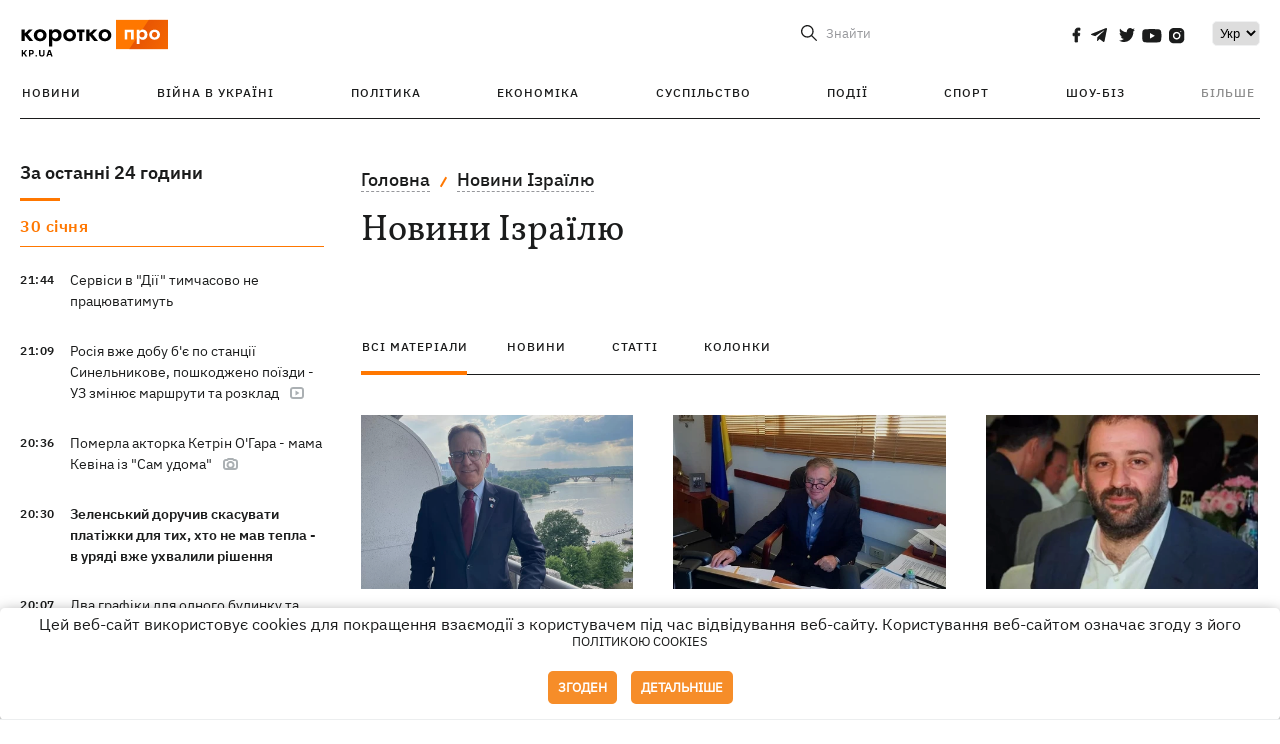

--- FILE ---
content_type: text/html; charset=UTF-8
request_url: https://kp.ua/ua/tag/3878/$%7Bel.url%7D
body_size: 16214
content:
<!DOCTYPE html>
<html lang="uk">
            <head>
    <meta charset="UTF-8">
    <meta http-equiv="X-UA-Compatible" content="IE=edge">
    <meta name="viewport" content="width=device-width, initial-scale=1">
    <meta name="iua-site-verification" content="a1ffdeb377e59db8d563549272b66c43" />

    
        <title>Новини Ізраїлю. Всі публікації по темі Новини Ізраїлю на KP.UA</title>    <meta name="description" content="Актуальні публікації по темі Новини Ізраїлю. Стрічка всіх публікацій по тегу Новини Ізраїлю на kp.ua" class="js-meta" />        
    
                                        
                <link rel="canonical" href="https://kp.ua/ua/tag/3878/"><link rel="alternate" href="https://kp.ua/ua/tag/3878/" hreflang="uk-UA" />        
                <link rel="alternate" href="https://kp.ua/tag/3878/" hreflang="ru-UA">
        
                            <link rel="next" href="https://kp.ua/ua/tag/3878/p2">
            
        
                
            
    <meta property='og:type' content='website'/>

<meta property='og:title' content="Новини Ізраїлю. Всі публікації по темі Новини Ізраїлю на KP.UA"/>
<meta name='twitter:title' content="Новини Ізраїлю. Всі публікації по темі Новини Ізраїлю на KP.UA">
    <meta property='og:description' content="Актуальні публікації по темі Новини Ізраїлю. Стрічка всіх публікацій по тегу Новини Ізраїлю на kp.ua"/>
    <meta name='twitter:description' content="Актуальні публікації по темі Новини Ізраїлю. Стрічка всіх публікацій по тегу Новини Ізраїлю на kp.ua">
<meta property="og:url" content="https://kp.ua/ua/tag" />
<meta property='og:site_name' content='KP.UA'/>
<meta name='twitter:card' content='summary_large_image'>
<meta name='twitter:site' content='@kp_ukraine'>
<meta name='twitter:creator' content='@kp_ukraine'>            
    <link rel="apple-touch-icon" sizes="180x180" href="/user/favicon/apple-touch-icon.png">
    <link rel="icon" type="image/png" sizes="192x192"  href="/user/favicon/android-chrome-192x192.png">
    <link rel="icon" type="image/png" sizes="512x512" href="/user/favicon/android-chrome-512x512.png">
    <link rel="icon" type="image/png" sizes="32x32" href="/user/favicon/favicon-32x32.png">
    <link rel="icon" type="image/png" sizes="16x16" href="/user/favicon/favicon-16x16.png">
    <link rel="icon" type="image/png" sizes="150x150" href="/user/favicon/mstile-150x150.png">
    <link rel="manifest" href="/user/favicon/site.webmanifest">


    <link rel="preload" href='/user/css/reset.css' as="style"/>
    <link rel="preload" href='/user/css/bn_membrana.css' as="style"/>
    <link rel="preload" href='/user/css/main-new-v7.css' as="style"/>
    <link rel="preload" href='/user/css/fix-v35.css' as="style"/>

    <link rel="stylesheet" href="/user/css/reset.css">
    <link rel="stylesheet" href='/user/css/bn_membrana.css'>
    <link rel="stylesheet" href="/user/css/main-new-v7.css">
    <link rel="stylesheet" href="/user/css/fix-v35.css">
        <script>
        function loadScripts() {
            var script1 = document.createElement('script');
            script1.src = "https://securepubads.g.doubleclick.net/tag/js/gpt.js";
            script1.async = true;
            document.head.appendChild(script1);

            var script2 = document.createElement('script');
            script2.src = "https://cdn.membrana.media/kpu/ym.js";
            script2.async = true;
            document.head.appendChild(script2);
        }
       setTimeout(loadScripts, 4500);
    </script>

    <script>
        window.yieldMasterCmd = window.yieldMasterCmd || [];
        window.yieldMasterCmd.push(function() {
            window.yieldMaster.init({
                pageVersionAutodetect: true
            });
        });
    </script>

    <script src="/user/js/kp_async_actions.js"></script>

    
    <script>
        var loadsrcscache = [];
        load_srcs = function(sources, callback) {
            loadsrcscache.push([sources, callback]);
        }
    </script>
   
   
</head>    
    <body>
        <div data-action="banners" data-place="41" data-page="30" class="sunsite_actions"></div>
        <div data-action="banners" data-place="46" data-page="30" class="sunsite_actions"></div>
        <div id="fb-root"></div>
        
        <!-- (C)2000-2014 Gemius SA - gemiusAudience / kp.ua / All -->
        <script type="text/javascript">
        <!--    //--><![CDATA[//><!--
            setTimeout(function() {
            var pp_gemius_identifier = '.WqVVKd0paG9gXEdrhpca2ZWj55NuYLCTbrLa7y1PXv.O7';
            // lines below shouldn't be edited
            function gemius_pending(i) { window[i] = window[i] || function () { var x = window[i + '_pdata'] = window[i + '_pdata'] || []; x[x.length] = arguments; }; };
            gemius_pending('gemius_hit'); gemius_pending('gemius_event'); gemius_pending('pp_gemius_hit'); gemius_pending('pp_gemius_event');
            (function (d, t) {
                try {
                    var gt = d.createElement(t), s = d.getElementsByTagName(t)[0], l = 'http' + ((location.protocol == 'https:') ? 's' : ''); gt.setAttribute('async', 'async');
                    gt.setAttribute('defer', 'defer'); gt.src = l + '://gaua.hit.gemius.pl/xgemius.js'; s.parentNode.insertBefore(gt, s);
                } catch (e) { }
            })(document, 'script');
            }, 3500);
            //--><!]]>
        </script>

        <div class="sbody 2">
                        
            <!-- Google tag (gtag.js) -->
                        <script>
                // Функция для загрузки скрипта Google Tag Manager
                function loadGoogleTag() {
                    var gtagScript = document.createElement('script');
                    gtagScript.src = "https://www.googletagmanager.com/gtag/js?id=G-59YTSG422H";
                    gtagScript.async = true;
                    document.head.appendChild(gtagScript);
                    window.dataLayer = window.dataLayer || [];
                    function gtag() { dataLayer.push(arguments); }
                    gtag('js', new Date());
                    gtag('set', 'linker', {
                        'domains': ['https://kp.ua']
                    });
                    gtag('config', 'G-59YTSG422H');
                }
                setTimeout(loadGoogleTag, 3500); 
            </script>

           
             <!-- Google tag end (gtag.js) -->
                        <script>
                // Функция для загрузки Google Analytics
                function loadGoogleAnalytics() {
                    (function (i, s, o, g, r, a, m) {
                        i['GoogleAnalyticsObject'] = r; i[r] = i[r] || function () {
                            (i[r].q = i[r].q || []).push(arguments)
                        }, i[r].l = 1 * new Date(); a = s.createElement(o),
                        m = s.getElementsByTagName(o)[0]; a.async = 1; a.src = g; m.parentNode.insertBefore(a, m)
                    })(window, document, 'script', 'https://www.google-analytics.com/analytics.js', 'ga');

                    ga('create', 'UA-2065037-1', 'auto');
                    ga('send', 'pageview');
                }

                setTimeout(loadGoogleAnalytics, 3500); 
            </script>
           

            <div id="comments_base_container"></div>
                                                                    <div data-action="banners" data-place="38" data-page="30" class="sunsite_actions"></div>
            

                                                                                                                                                                                                                                                                                                                                                                                                                                                                                                                                                                                                                                                                                                                                                                                                                                                                                                                                                                                                                                                                                                
                                
<header class="header">
    <div class="container">
        <div class="header__top">
            <div class="header__top__item">
                <a href="/ua/" class="header__logo" data-new="1">
                    <img width="155" height="80" src="/user/img/KP-logo_new.svg" alt="header kp logo">
                </a>
                                            </div>
            
            <div class="header__top__item">
                                                                                                                                        
                        
                                                                                                                                                
                        
                                                            
                
                                                                            <span class="lang_change_mobile" data-lset="1" data-link="/tag/3878/"></span>
                                                                                                        
                
                <form id="search-form" action="/ua/search/" class="header__search">
                    <div id="search-btn" class="header__search-btn"> <span>Знайти</span></div>
                    <input id="input-search" name="query" type="search" placeholder="Знайти">
                </form>   

                
                <div class="header__social bl">
                                            <a aria-label="social" class="facebook" href="https://www.facebook.com/kp.kyiv"></a>
                                            <a aria-label="social" class="telegram" href="https://telegram.me/kp_in_ua"></a>
                                            <a aria-label="social" class="twitter" href="https://twitter.com/korotko_pro"></a>
                                            <a aria-label="social" class="youtube" href="https://www.youtube.com/user/KievKp"></a>
                                            <a aria-label="social" class="instagram" href="https://www.instagram.com/korotko__pro/"></a>
                                    </div>

                                                        <div class="header__lang">
                        <label for="selectbox" style="border: none; padding: 0"></label><select aria-label="Select" id="selectbox" class="js-lang-switch">
                                                                                <option data-lset="1" value="/tag/3878/">Ру</option>
                                                                                                    <option data-lset="2" value="#" selected>Укр</option>
                                                
                        </select>
                    </div>
                
                <a class="menu-mob" id="butt1">
                    <input type="checkbox" id="checkbox1" class="checkbox1 visuallyHidden">
                    <label for="checkbox1" id="butt">
                        <div class="hamburger hamburger1">
                            <span class="bar bar1"></span>
                            <span class="bar bar2"></span>
                            <span class="bar bar3"></span>
                            <span class="bar bar4"></span>
                        </div>
                    </label>
                </a>
            </div>
        </div>
        
        <div class="header__mobil" id="menu_mobil" style="display: none">

            <div class="header__mobil__item">
                <div class="header__social">
                                            <a class="instagram" href="https://www.instagram.com/korotko__pro/" aria-label="social"><i class="fa fa-instagram" aria-hidden="true"></i></a>
                                            <a class="twitter" href="https://twitter.com/korotko_pro" aria-label="social"><i class="fa fa-twitter" aria-hidden="true"></i></a>
                                            <a class="facebook" href="https://www.facebook.com/kp.kyiv" aria-label="social"><i class="fa fa-facebook" aria-hidden="true"></i></a>
                                            <a class="telegram" href="https://telegram.me/kp_in_ua" aria-label="social"><i class="fa fa-telegram" aria-hidden="true"></i></a>
                                    </div>
                <div class="header__flex">
                    <div class="header__search">
                        <a href=""><i class="fa fa-search" aria-hidden="true"></i> <span>Знайти</span></a>
                    </div>
                                            <div class="header__lang">
                            <select id="selectbox1" class="js-lang-switch">
                                                                                    <option data-lset="1" value="/tag/3878/">Ру</option>
                                                                                                    <option data-lset="2" value="#" selected>Укр</option>
                                                
                            </select>
                        </div>
                                    </div>
            </div>

            <div class="header__mobil__item">
                <div class="header__mobil__rubric">Рубрики</div>
                                                 <ul>
                                    <li>
                        <a href="/ua/archive/">Новини</a>
                    </li>
                                    <li>
                        <a href="/ua/war-ukraine-2022/">Війна в Україні</a>
                    </li>
                                    <li>
                        <a href="/ua/politics/">Політика</a>
                    </li>
                                    <li>
                        <a href="/ua/economics/">Економіка</a>
                    </li>
                                            </ul>
                    <ul>
                                    <li>
                        <a href="/ua/life/">Суспільство</a>
                    </li>
                                    <li>
                        <a href="/ua/incidents/">Події</a>
                    </li>
                                    <li>
                        <a href="/ua/sport/">Спорт</a>
                    </li>
                                    <li>
                        <a href="/ua/culture/">Шоу-біз</a>
                    </li>
                                            </ul>
                    <ul>
                                    <li>
                        <a href="/ua/press/">Прес-центр</a>
                    </li>
                                                                    	               <li><a href="https://kp.ua/journal/pdf/archive/2022/">Архів номерів</a></li>
            
                                                </ul>
        
                            </div>

            <div class="header__mobil__item">
                <div class="header__mobil__rubric">Спец. теми</div>
                                                <ul>
                                    <li><a href="/ua/tag/6685/">Вакцинація</a></li>
                                    <li><a href="/ua/tag/1221/">Карантин</a></li>
                                    <li><a href="/ua/tag/1728/">Ринок праці</a></li>
                                    <li><a href="/ua/tag/12877/">Інтерв'ю</a></li>
                            </ul>
                    <ul>
                                    <li><a href="/ua/life/ukrainehistory/">Історія</a></li>
                                    <li><a href="/ua/tag/983/">Прогнози і гороскопи</a></li>
                                    <li><a href="/ua/tag/13434/">Спецпроекти</a></li>
                            </ul>
        
                            </div>

            <div class="header__mobil__item about">
                                                    <ul>
                                                    <li><a href="/ua/commercial">Реклама на сайті</a></li>
                                                    <li><a href="/ua/about/">Про нас</a></li>
                                                    <li><a href="/ua/agreements/">Угода з користувачем</a></li>
                                                                    </ul>
                                    <ul>
                                                    <li><a href="/ua/privacy-policy/">Політика конфіденційності</a></li>
                                                                            <li><a href="/ua/cookies-policy/">Політика використання cookies</a></li>
                                            </ul>
                            </div>

            
        </div>

        <div class="header__menu">
            <nav class="header__menu__box">
                <ul class="header__menu__list">
                                                                <li class="header__menu__item ">
                                                <a class="header__menu__link" href="/ua/archive/">Новини</a>
                                            </li>
                                    <li class="header__menu__item ">
                                                <a class="header__menu__link" href="/ua/war-ukraine-2022/">Війна в Україні</a>
                                            </li>
                                    <li class="header__menu__item ">
                                                <a class="header__menu__link" href="/ua/politics/">Політика</a>
                                            </li>
                                    <li class="header__menu__item ">
                                                <a class="header__menu__link" href="/ua/economics/">Економіка</a>
                                            </li>
                                    <li class="header__menu__item ">
                                                <a class="header__menu__link" href="/ua/life/">Суспільство</a>
                                            </li>
                                    <li class="header__menu__item ">
                                                <a class="header__menu__link" href="/ua/incidents/">Події</a>
                                            </li>
                                    <li class="header__menu__item ">
                                                <a class="header__menu__link" href="/ua/sport/">Спорт</a>
                                            </li>
                                    <li class="header__menu__item ">
                                                <a class="header__menu__link" href="/ua/culture/">Шоу-біз</a>
                                            </li>
                
                    
                                            <li id ='menu__show' class="header__menu__item">
                            <a class="header__menu__link" href="#">Більше</a>
                        </li>
                        <div id="menu-hidden" class="header__menu__hidden">
                            <ul class="header__menu__list">
                                                    <li class="header__menu__item">
                        <a class="header__menu__link" href="/ua/press/">Прес-центр</a>
                    </li>
                                <li class="header__menu__item">
                    <a class="header__menu__link" href="https://kp.ua/journal/pdf/archive/2022/">Архів номерів</a>
                </li>
            
                            </ul>
                        </div>
                                    </ul>
            </nav>
        </div>

    </div>
    </header>

<style>

    @media (max-width: 567px){
       .js-append-news.height .stream_mob_prj_banner .sunsite_actions[data-place="77"]{
        min-height: 308px;
       }
       .face iframe{
            width: 100%;
        }
    }
    
</style>
            <div class="container">
            <div class="content content__flex">
    <div class="content__base content-two">
        <div class="content__flex">
            <div class="content__news hide">
                
                                                                                                                                                                                                                                                                                                                                                                                                                                                                                                                                                                                                                                                                                                                                                                                                                                                                                                                                                                                                                                                                                                                                                                                                                                                                                                                                                                                                                                                                                                                                                                                                                                                                                                                    

                


    <div class="banner_project">
        <div data-action="banners" data-place="42" data-page="30" class="sunsite_actions"></div>
    </div>
<div class="content__news__box scroll">
    <div class="content__news__titles">
                                            <a href="/ua/archive/" class="content__news__title">
            За останні 24 години
        </a>
            </div>
    
            <div class="js-append-news " data-section="all">
                                                                                                                                            <div class="content__news__item date">30 сiчня</div>
                                                                                <div class="content__news__item ">
                    <span class="content__time ">
                        21:44
                    </span>
                    <span class="content__block-text">
                        <a class="content__news__link" data-edit="724724,2898" href="/ua/life/a724724-servisi-v-dije-timchasovo-ne-pratsjuvatimut">Сервіси в "Дії" тимчасово не працюватимуть</a>
                                                                                                                    </span>
                </div>
                                                
                <style>
                    @media (min-width: 768px) {
                        .nts-ad[data-ym-ad="KPU_ITC"] {display: none}
                    }
                </style>

                                
                                                                                                                                                                <div class="content__news__item ">
                    <span class="content__time ">
                        21:09
                    </span>
                    <span class="content__block-text">
                        <a class="content__news__link" data-edit="724723,2890" href="/ua/incidents/a724723-rosija-vzhe-dobu-bje-po-stantsiji-sinelnikove-poshkodzheno-pojizdi-uz-zminjuje-marshruti-ta-rozklad">Росія вже добу б'є по станції Синельникове, пошкоджено поїзди - УЗ змінює маршрути та розклад</a>
                                                    <span class="youtube-news"></span>
                                                                                                                    </span>
                </div>
                                                
                <style>
                    @media (min-width: 768px) {
                        .nts-ad[data-ym-ad="KPU_ITC"] {display: none}
                    }
                </style>

                                
                                                                                                                                                                <div class="content__news__item ">
                    <span class="content__time ">
                        20:36
                    </span>
                    <span class="content__block-text">
                        <a class="content__news__link" data-edit="724722,2850" href="/ua/culture/a724722-pomerla-aktorka-ketrin-ohara-mama-kevina-iz-sam-udoma">Померла акторка Кетрін О'Гара - мама Кевіна із "Сам удома"</a>
                                                                            <span class="photo-news"></span>
                                                                                            </span>
                </div>
                                                    <div class="stream_mob_prj_banner">
                        <div data-action="banners" data-place="50" data-page="30" class="sunsite_actions"></div>
                    </div>
                                
                <style>
                    @media (min-width: 768px) {
                        .nts-ad[data-ym-ad="KPU_ITC"] {display: none}
                    }
                </style>

                                
                                                                                                                                                                <div class="content__news__item  bold">
                    <span class="content__time ">
                        20:30
                    </span>
                    <span class="content__block-text">
                        <a class="content__news__link" data-edit="724721,2871" href="/ua/politics/a724721-zelenskij-doruchiv-skasuvati-platizhki-dlja-tikh-khto-ne-mav-tepla-v-urjadi-vzhe-ukhvalili-rishennja"> Зеленський доручив скасувати платіжки для тих, хто не мав тепла - в уряді вже ухвалили рішення </a>
                                                                                                                    </span>
                </div>
                                                
                <style>
                    @media (min-width: 768px) {
                        .nts-ad[data-ym-ad="KPU_ITC"] {display: none}
                    }
                </style>

                                
                                                                                                                                                                <div class="content__news__item ">
                    <span class="content__time ">
                        20:07
                    </span>
                    <span class="content__block-text">
                        <a class="content__news__link" data-edit="724720,2883" href="/ua/economics/a724720-dva-hrafiki-dlja-odnoho-budinku-ta-pozaplanovi-vidkljuchennja-u-yasno-vidpovili-na-poshireni-pitannja">Два графіки для одного будинку та позапланові відключення: у Yasno відповіли на поширені питання</a>
                                                                                                                    </span>
                </div>
                                                
                <style>
                    @media (min-width: 768px) {
                        .nts-ad[data-ym-ad="KPU_ITC"] {display: none}
                    }
                </style>

                                
                                                                                                                                                                <div class="content__news__item  bold">
                    <span class="content__time ">
                        19:34
                    </span>
                    <span class="content__block-text">
                        <a class="content__news__link" data-edit="724719,2871" href="/ua/politics/a724719-zelenskij-doruchiv-posiliti-zakhist-mist-vid-droniv-ta-zupiniti-safari-na-ljudej">Зеленський доручив посилити захист міст від дронів та зупинити "сафарі" на людей</a>
                                                                                                                    </span>
                </div>
                                                
                <style>
                    @media (min-width: 768px) {
                        .nts-ad[data-ym-ad="KPU_ITC"] {display: none}
                    }
                </style>

                                    <div class="stream_mob_prj_banner">
                        <div data-action="banners" data-place="77" data-page="30" class="sunsite_actions"></div>
                    </div>
                                
                                                                                                                                                                <div class="content__news__item ">
                    <span class="content__time ">
                        19:16
                    </span>
                    <span class="content__block-text">
                        <a class="content__news__link" data-edit="724718,2890" href="/ua/incidents/a724718-rospropahanda-poshirjuje-fejki-pro-zvirstva-zsu-u-mirhorodi">Роспропаганда поширює фейки про "звірства ЗСУ" у Мирнограді</a>
                                                                                                                    </span>
                </div>
                                                
                <style>
                    @media (min-width: 768px) {
                        .nts-ad[data-ym-ad="KPU_ITC"] {display: none}
                    }
                </style>

                                
                                                                                                                                                                <div class="content__news__item ">
                    <span class="content__time ">
                        19:10
                    </span>
                    <span class="content__block-text">
                        <a class="content__news__link" data-edit="724717,2898" href="/ua/life/a724717-u-kijevi-pomer-vidomij-krimskotatarskij-likar-onkoloh-sulejman-dzhemiljev">У Києві помер відомий кримськотатарський лікар-онколог Сулейман Джемілєв</a>
                                                                                                                    </span>
                </div>
                                                
                <style>
                    @media (min-width: 768px) {
                        .nts-ad[data-ym-ad="KPU_ITC"] {display: none}
                    }
                </style>

                                
                                                                                                                                                                <div class="content__news__item  bgc">
                    <span class="content__time ">
                        19:00
                    </span>
                    <span class="content__block-text">
                        <a class="content__news__link" data-edit="724640,2898" href="/ua/life/a724640-anedoti-ta-memi-tizhnja-pochinajemo-rozumiti-chomu-ranishe-ljudi-spaljuvali-opudalo-zimi">Анекдоти та меми тижня: починаємо розуміти, чому раніше люди спалювали опудало зими</a>
                                                                            <span class="photo-news"></span>
                                                                                            </span>
                </div>
                                                
                <style>
                    @media (min-width: 768px) {
                        .nts-ad[data-ym-ad="KPU_ITC"] {display: none}
                    }
                </style>

                                
                                                                                                                                                                <div class="content__news__item  bgc">
                    <span class="content__time ">
                        18:56
                    </span>
                    <span class="content__block-text">
                        <a class="content__news__link" data-edit="724713,2850" href="/ua/culture/a724713-premjeri-tizhnja-vv-povernulisja-z-pershoju-za-chotiri-roki-pisneju-a-helja-zozulja-zaspivala-z-tatom">Прем'єри тижня: "ВВ" повернулися з першою за чотири роки піснею, а Геля Зозуля заспівала з татом</a>
                                                                                                                    </span>
                </div>
                                                
                <style>
                    @media (min-width: 768px) {
                        .nts-ad[data-ym-ad="KPU_ITC"] {display: none}
                    }
                </style>

                                
                                                                                                                                                                <div class="content__news__item ">
                    <span class="content__time ">
                        18:48
                    </span>
                    <span class="content__block-text">
                        <a class="content__news__link" data-edit="724716,2850" href="/ua/culture/a724716-alik-mkrtchjan-vikhodit-za-mezhi-kukhni-shef-hotuje-knihu">Алік Мкртчян виходить за межі кухні — шеф готує книгу</a>
                                                                                                                    </span>
                </div>
                                                
                <style>
                    @media (min-width: 768px) {
                        .nts-ad[data-ym-ad="KPU_ITC"] {display: none}
                    }
                </style>

                                
                                                                                                                                                                <div class="content__news__item ">
                    <span class="content__time ">
                        18:31
                    </span>
                    <span class="content__block-text">
                        <a class="content__news__link" data-edit="724715,2890" href="/ua/incidents/a724715-zsu-zirvali-nastup-rosijan-pid-kupjanskom-zakhopili-polonenikh-ta-tsinni-rozviddani">ЗСУ зірвали наступ росіян під Куп'янськом - захопили полонених та отримали цінні розвіддані  </a>
                                                    <span class="youtube-news"></span>
                                                                                                                    </span>
                </div>
                                                
                <style>
                    @media (min-width: 768px) {
                        .nts-ad[data-ym-ad="KPU_ITC"] {display: none}
                    }
                </style>

                                
                    </div>
    </div>

    <style>
        .nts-ad-h100 {min-height: 100px} 
        @media (min-width: 700px) { 
            .nts-ad[data-ym-ad="KPU_BTC_1"] {display: none} 
        }
    </style>

    <div class="stream_mob_prj_banner">
        <div data-action="banners" data-place="78" data-page="30" class="sunsite_actions"></div>
    </div>

    <a href="/ua/archive/" class="content__news__load">Завантажити ще</a>


    <div class="js-sb-container">
        <div class="banner1 js-sdb">
                        <div data-action="banners" data-place="67" data-page="30" class="sunsite_actions"></div>
        </div>
    </div>

    <script>
        load_srcs(['/user/js/kp-app.js'], function() {let scrollBlock = document.querySelector('.js-sdb');if(scrollBlock) {let newsFeedBtn = document.querySelector('.content__news__load');function setScrollBlock() {if(window.innerWidth > 992) {let blockBounds = newsFeedBtn.getBoundingClientRect();if(blockBounds.top <= 0 && scrollBlock.style.position !== 'fixed') {scrollBlock.style.position = 'fixed';scrollBlock.style.zIndex = '500';scrollBlock.style.top = '150px';}if(blockBounds.top >= 0 && scrollBlock.style.position === 'fixed') {scrollBlock.style.position = '';scrollBlock.style.zIndex = '';scrollBlock.style.top = '';}}}if(document.querySelector('.content__news').clientHeight > 1450) {window.addEventListener('scroll', setScrollBlock);window.addEventListener('resize', setScrollBlock);}}});
    </script>

<script>load_srcs(['/user/js/kp-app.js'], function() {let mainstream = document.querySelector('.js-append-news');let mtpage = 2;let mtblocked = false;let months = {};let lastdate = '2026-1-30';months['1'] = 'сiчня';months['2'] = 'лютого';months['3'] = 'березня';months['4'] = 'квiтня';months['5'] = 'травня';months['6'] = 'червня';months['7'] = 'липня';months['8'] = 'серпня';months['9'] = 'вересня';months['10'] = 'жовтня';months['11'] = 'листопада';months['12'] = 'грудня';if(mainstream) {mainstream.addEventListener('wheel', function(e) {if(this.scrollTop >= ((this.scrollHeight - this.clientHeight) - 250)&& (e.detail > 0 || e.wheelDelta < 0)&& !mtblocked) {mtblocked = true;ajax.get(lang + '/actions/ajax_mainstream',{ 'page' : mtpage, 'section' : this.dataset.section },function(data) {data = JSON.parse(data);data = data.ajax_mainstream;mtpage++;if(data.success) {mtblocked = false;let list = data.list;for(let day in list) {if(day != lastdate) {let dt = day.split('-');let mnt = months[dt[1]];let dname = dt[2];mainstream.append(fromHTML( `<div class="content__news__item date">${dname + ' ' + mnt}</div>`));lastdate = day;}list[day].forEach(function(el, idx) {let timeH = `<span class="content__time">${el.time}</span>`;if(el.classes.includes('notice')) {timeH =  `<span class="content__time notice">${el.time}</span>`;let idx = el.classes.indexOf('notice');delete el.classes[idx];}let updatedH = '';if(el.classes.includes('updated')) {updatedH =  `<span class="obn-news">[оновлюється]</span>`;let idx = el.classes.indexOf('updated');delete el.classes[idx];}let typH = '';if(el.types.length > 0) {for(let tp in el.types) {typH += `<span class="${el.types[tp]}"></span>`;}}mainstream.append(fromHTML(`<div class="content__news__item ${el.classes.join(' ')}">${timeH}<span class="content__block-text"><a class="content__news__link" data-edit="${el.absnum},${el.ctg}" href="${el.url}">${el.title}</a>${typH}${updatedH}</span></div>`));});if(typeof sunsiteRedactor == 'function'){sunsiteRedactor();}}}});}});}});</script>            </div>
            <div class="content__main rubric tegs">
                <div class="news__block">
                    <ul class="breadcrumb">
                        <li><a href="/ua">Головна</a></li>
                                                <li><a href="/ua/tag/3878/">Новини Ізраїлю</a></li>
                    </ul>

                    <div class="content__title">
                        <h1>Новини Ізраїлю</h1>
                    </div>

                                        
                                    </div>

                <div class="tabs tabs-tegs">
                    <a class="tabs-link active" href="/ua/tag/3878/">всі матеріали</a>
                    <a class="tabs-link " href="/ua/tag/news/3878/">новини</a>
                    <a class="tabs-link " href="/ua/tag/articles/3878/">статті</a>
                    <a class="tabs-link " href="/ua/tag/columns/3878/">колонки</a>

                    <div class="tabs-tegs__item">
                        <div  class="content__box economics">
                                                                                                                                                        <div class="content__tile ">
            
    <a href="/ua/politics/a723757-holovu-ofisu-netanjakhu-zatrimali-dlja-dopitu-cherez-vitik-dokumentiv-u-bild" class="content__tile-img sunsite_actions " data-action="articles_views" data-absnum="723757">
                    <img srcset="[data-uri] 100w" data-srcset="/img/article/7237/57_tn2-v1768147534.webp 100w" src="/img/article/7237/57_tn2-v1768147534.webp" alt="Голову офісу Нетаньяху затримали для допиту через витік документів у Bild">
                <span class="counter views views_hide">0</span>
    </a>

    <div class="content__tile-info">
        <div class="content__tile-top">
            <span class="content__tile-date">11 сiчня </span>
                        <a href="/ua/politics/" class="content__tile-type">Політика</a>
        </div>
        <a href="/ua/politics/a723757-holovu-ofisu-netanjakhu-zatrimali-dlja-dopitu-cherez-vitik-dokumentiv-u-bild" data-edit="723757,2871" class="content__tile-title">Голову офісу Нетаньяху затримали для допиту через витік документів у Bild</a>
    </div>

    <a class="mark" href="/ua/politics/">Політика</a>
</div>                                                                    <div class="content__tile ">
            
    <a href="/ua/politics/a722958-ukrajinskij-posol-zalishiv-zakhid-v-jerusalimi-cherez-prisutnist-rosijskoho" class="content__tile-img sunsite_actions " data-action="articles_views" data-absnum="722958">
                    <img srcset="[data-uri] 100w" data-srcset="/img/article/7229/58_tn2-v1766647384.webp 100w" src="/img/article/7229/58_tn2-v1766647384.webp" alt="Український посол залишив захід в Єрусалимі через присутність російського">
                <span class="counter views views_hide">0</span>
    </a>

    <div class="content__tile-info">
        <div class="content__tile-top">
            <span class="content__tile-date">25 грудня 2025</span>
                        <a href="/ua/politics/" class="content__tile-type">Політика</a>
        </div>
        <a href="/ua/politics/a722958-ukrajinskij-posol-zalishiv-zakhid-v-jerusalimi-cherez-prisutnist-rosijskoho" data-edit="722958,2871" class="content__tile-title">Український посол залишив захід в Єрусалимі через присутність російського</a>
    </div>

    <a class="mark" href="/ua/politics/">Політика</a>
</div>                                                                    <div class="content__tile ">
            
    <a href="/ua/politics/a722796-zhurnalist-rozpoviv-koli-i-jak-vdalosja-znajti-mindicha-v-izrajili" class="content__tile-img sunsite_actions " data-action="articles_views" data-absnum="722796">
                    <img srcset="[data-uri] 100w" data-srcset="/img/article/7227/96_tn2-v1766399286.webp 100w" src="/img/article/7227/96_tn2-v1766399286.webp" alt="Журналіст розповів, коли і як вдалося знайти Міндіча в Ізраїлі">
                <span class="counter views views_hide">0</span>
    </a>

    <div class="content__tile-info">
        <div class="content__tile-top">
            <span class="content__tile-date">22 грудня 2025</span>
                        <a href="/ua/politics/" class="content__tile-type">Політика</a>
        </div>
        <a href="/ua/politics/a722796-zhurnalist-rozpoviv-koli-i-jak-vdalosja-znajti-mindicha-v-izrajili" data-edit="722796,2871" class="content__tile-title">Журналіст розповів, коли і як вдалося знайти Міндіча в Ізраїлі</a>
    </div>

    <a class="mark" href="/ua/politics/">Політика</a>
</div>                                                                    <div class="content__tile ">
            
    <a href="/ua/politics/a722770-zhurnalisti-znajshli-timura-mindicha-v-izrajili" class="content__tile-img sunsite_actions " data-action="articles_views" data-absnum="722770">
                    <img srcset="[data-uri] 100w" data-srcset="/img/article/7227/70_tn2-v1766333101.webp 100w" src="/img/article/7227/70_tn2-v1766333101.webp" alt="Журналісти знайшли Тимура Міндіча в Ізраїлі">
                <span class="counter views views_hide">0</span>
    </a>

    <div class="content__tile-info">
        <div class="content__tile-top">
            <span class="content__tile-date">21 грудня 2025</span>
                        <a href="/ua/politics/" class="content__tile-type">Політика</a>
        </div>
        <a href="/ua/politics/a722770-zhurnalisti-znajshli-timura-mindicha-v-izrajili" data-edit="722770,2871" class="content__tile-title">Журналісти знайшли Тимура Міндіча в Ізраїлі</a>
    </div>

    <a class="mark" href="/ua/politics/">Політика</a>
</div>                                                                    <div class="content__tile ">
            
    <a href="/ua/politics/a722463-ukrajinskij-narod-zanadto-dobre-znaje-tsju-realnist-posolstvo-ukrajini-v-izrajili-pro-terakt-u-sidneji" class="content__tile-img sunsite_actions " data-action="articles_views" data-absnum="722463">
                    <img srcset="[data-uri] 100w" data-srcset="/img/article/7224/63_tn2-v1765797174.webp 100w" src="/img/article/7224/63_tn2-v1765797174.webp" alt=""Український народ занадто добре знає цю реальність", - посольство України в Ізраїлі про теракт у Сіднеї">
                <span class="counter views views_hide">0</span>
    </a>

    <div class="content__tile-info">
        <div class="content__tile-top">
            <span class="content__tile-date">15 грудня 2025</span>
                        <a href="/ua/politics/" class="content__tile-type">Політика</a>
        </div>
        <a href="/ua/politics/a722463-ukrajinskij-narod-zanadto-dobre-znaje-tsju-realnist-posolstvo-ukrajini-v-izrajili-pro-terakt-u-sidneji" data-edit="722463,2871" class="content__tile-title">"Український народ занадто добре знає цю реальність", - посольство України в Ізраїлі про теракт у Сіднеї</a>
    </div>

    <a class="mark" href="/ua/politics/">Політика</a>
</div>                                                                    <div class="content__tile ">
            
    <a href="/ua/life/a722439-u-kijevi-vstanovili-najbilshu-v-jevropi-khanukalnu-menoru-klichko" class="content__tile-img sunsite_actions " data-action="articles_views" data-absnum="722439">
                    <img srcset="[data-uri] 100w" data-srcset="/img/article/7224/39_tn2-v1765737328.webp 100w" src="/img/article/7224/39_tn2-v1765737328.webp" alt="У Києві встановили найбільшу в Європі Ханукальну Менору, — Кличко">
                <span class="counter views views_hide">0</span>
    </a>

    <div class="content__tile-info">
        <div class="content__tile-top">
            <span class="content__tile-date">14 грудня 2025</span>
                        <a href="/ua/life/" class="content__tile-type">Суспільство</a>
        </div>
        <a href="/ua/life/a722439-u-kijevi-vstanovili-najbilshu-v-jevropi-khanukalnu-menoru-klichko" data-edit="722439,2898" class="content__tile-title">У Києві встановили найбільшу в Європі Ханукальну Менору, — Кличко</a>
    </div>

    <a class="mark" href="/ua/life/">Суспільство</a>
</div>                                                                    <div class="content__tile ">
            
    <a href="/ua/politics/a722319-kolomojskij-pojasniv-chomu-v-izrajili-ne-znajut-pro-zamakh-na-mindicha" class="content__tile-img sunsite_actions " data-action="articles_views" data-absnum="722319">
                    <img srcset="[data-uri] 100w" data-srcset="/img/article/7223/19_tn2-v1765461380.webp 100w" src="/img/article/7223/19_tn2-v1765461380.webp" alt="Коломойський пояснив, чому в Ізраїлі не знають про “замах на Міндіча”">
                <span class="counter views views_hide">0</span>
    </a>

    <div class="content__tile-info">
        <div class="content__tile-top">
            <span class="content__tile-date">11 грудня 2025</span>
                        <a href="/ua/politics/" class="content__tile-type">Політика</a>
        </div>
        <a href="/ua/politics/a722319-kolomojskij-pojasniv-chomu-v-izrajili-ne-znajut-pro-zamakh-na-mindicha" data-edit="722319,2871" class="content__tile-title">Коломойський пояснив, чому в Ізраїлі не знають про “замах на Міндіча”</a>
    </div>

    <a class="mark" href="/ua/politics/">Політика</a>
</div>                                                                    <div class="content__tile ">
            
    <a href="/ua/politics/a722298-pravookhoronni-orhani-izrajilju-zhodnikh-zvernen-shchodo-zamakhu-na-mindicha-ne-rejestruvali-posol-ukrajini-v-izrajili-" class="content__tile-img sunsite_actions " data-action="articles_views" data-absnum="722298">
                    <img srcset="[data-uri] 100w" data-srcset="/img/article/7222/98_tn2-v1765445731.webp 100w" src="/img/article/7222/98_tn2-v1765445731.webp" alt="Правоохоронні органи Ізраїлю жодних звернень щодо замаху на Міндіча не реєстрували, - посол України">
                <span class="counter views views_hide">0</span>
    </a>

    <div class="content__tile-info">
        <div class="content__tile-top">
            <span class="content__tile-date">11 грудня 2025</span>
                        <a href="/ua/politics/" class="content__tile-type">Політика</a>
        </div>
        <a href="/ua/politics/a722298-pravookhoronni-orhani-izrajilju-zhodnikh-zvernen-shchodo-zamakhu-na-mindicha-ne-rejestruvali-posol-ukrajini-v-izrajili-" data-edit="722298,2871" class="content__tile-title">Правоохоронні органи Ізраїлю жодних звернень щодо замаху на Міндіча не реєстрували, - посол України</a>
    </div>

    <a class="mark" href="/ua/politics/">Політика</a>
</div>                                                                    <div class="content__tile ">
            
    <a href="/ua/politics/a722279-izrajil-viklikav-posla-ukrajini-na-kilim-za-kritiku-zvjazkiv-netanjahu-z-putinim" class="content__tile-img sunsite_actions " data-action="articles_views" data-absnum="722279">
                    <img srcset="[data-uri] 100w" data-srcset="/img/article/7222/79_tn2-v1765429720.webp 100w" src="/img/article/7222/79_tn2-v1765429720.webp" alt="Ізраїль викликав посла України «на килим» за критику зв'язків Нетаньягу з Путіним">
                <span class="counter views views_hide">0</span>
    </a>

    <div class="content__tile-info">
        <div class="content__tile-top">
            <span class="content__tile-date">11 грудня 2025</span>
                        <a href="/ua/politics/" class="content__tile-type">Політика</a>
        </div>
        <a href="/ua/politics/a722279-izrajil-viklikav-posla-ukrajini-na-kilim-za-kritiku-zvjazkiv-netanjahu-z-putinim" data-edit="722279,2871" class="content__tile-title">Ізраїль викликав посла України «на килим» за критику зв'язків Нетаньягу з Путіним</a>
    </div>

    <a class="mark" href="/ua/politics/">Політика</a>
</div>                                                                    <div class="content__tile ">
            
    <a href="/ua/politics/a721958-v-izrajili-vidkrili-pershij-pamjatnik-ukrajinskim-zhertvam-holodomoru" class="content__tile-img sunsite_actions " data-action="articles_views" data-absnum="721958">
                    <img srcset="[data-uri] 100w" data-srcset="/img/article/7219/58_tn2-v1764850446.webp 100w" src="/img/article/7219/58_tn2-v1764850446.webp" alt="В Ізраїлі відкрили перший пам’ятник українським жертвам Голодомору">
                <span class="counter views views_hide">0</span>
    </a>

    <div class="content__tile-info">
        <div class="content__tile-top">
            <span class="content__tile-date">4 грудня 2025</span>
                        <a href="/ua/politics/" class="content__tile-type">Політика</a>
        </div>
        <a href="/ua/politics/a721958-v-izrajili-vidkrili-pershij-pamjatnik-ukrajinskim-zhertvam-holodomoru" data-edit="721958,2871" class="content__tile-title">В Ізраїлі відкрили перший пам’ятник українським жертвам Голодомору</a>
    </div>

    <a class="mark" href="/ua/politics/">Політика</a>
</div>                                                                    <div class="content__tile ">
            
    <a href="/ua/politics/a721734-premjer-izrajilju-netanjakhu-napraviv-prezidentovi-krajini-prokhannja-pro-pomiluvannja" class="content__tile-img sunsite_actions " data-action="articles_views" data-absnum="721734">
                    <img srcset="[data-uri] 100w" data-srcset="/img/article/7217/34_tn2-v1764513035.webp 100w" src="/img/article/7217/34_tn2-v1764513035.webp" alt="Прем'єр Ізраїлю Нетаньяху попросив президента країни Герцоґа про помилування">
                <span class="counter views views_hide">0</span>
    </a>

    <div class="content__tile-info">
        <div class="content__tile-top">
            <span class="content__tile-date">30 листопада 2025</span>
                        <a href="/ua/politics/" class="content__tile-type">Політика</a>
        </div>
        <a href="/ua/politics/a721734-premjer-izrajilju-netanjakhu-napraviv-prezidentovi-krajini-prokhannja-pro-pomiluvannja" data-edit="721734,2871" class="content__tile-title">Прем'єр Ізраїлю Нетаньяху попросив президента країни Герцоґа про помилування</a>
    </div>

    <a class="mark" href="/ua/politics/">Політика</a>
</div>                                                                    <div class="content__tile ">
            
    <a href="/ua/politics/a721381-novim-poslom-izrajilju-v-ukrajini-stane-roji-rozenblit-jakij-ranishe-pratsjuvav-u-moskvi" class="content__tile-img sunsite_actions " data-action="articles_views" data-absnum="721381">
                    <img srcset="[data-uri] 100w" data-srcset="/img/article/7213/81_tn2-v1763915762.webp 100w" src="/img/article/7213/81_tn2-v1763915762.webp" alt="Новим послом Ізраїлю в Україні стане Рої Розенбліт, який раніше працював у Москві">
                <span class="counter views views_hide">0</span>
    </a>

    <div class="content__tile-info">
        <div class="content__tile-top">
            <span class="content__tile-date">23 листопада 2025</span>
                        <a href="/ua/politics/" class="content__tile-type">Політика</a>
        </div>
        <a href="/ua/politics/a721381-novim-poslom-izrajilju-v-ukrajini-stane-roji-rozenblit-jakij-ranishe-pratsjuvav-u-moskvi" data-edit="721381,2871" class="content__tile-title">Новим послом Ізраїлю в Україні стане Рої Розенбліт, який раніше працював у Москві</a>
    </div>

    <a class="mark" href="/ua/politics/">Політика</a>
</div>                                                                    <div class="content__tile ">
            
    <a href="/ua/politics/a720745-v-izrajili-skhvalili-zakonoprojekt-pro-smertnu-karu-dlja-teroristiv" class="content__tile-img sunsite_actions " data-action="articles_views" data-absnum="720745">
                    <img srcset="[data-uri] 100w" data-srcset="/img/article/7207/45_tn2-v1762835814.webp 100w" src="/img/article/7207/45_tn2-v1762835814.webp" alt="В Ізраїлі схвалили законопроєкт про смертну кару для терористів">
                <span class="counter views views_hide">0</span>
    </a>

    <div class="content__tile-info">
        <div class="content__tile-top">
            <span class="content__tile-date">11 листопада 2025</span>
                        <a href="/ua/politics/" class="content__tile-type">Політика</a>
        </div>
        <a href="/ua/politics/a720745-v-izrajili-skhvalili-zakonoprojekt-pro-smertnu-karu-dlja-teroristiv" data-edit="720745,2871" class="content__tile-title">В Ізраїлі схвалили законопроєкт про смертну кару для терористів</a>
    </div>

    <a class="mark" href="/ua/politics/">Політика</a>
</div>                                                                    <div class="content__tile ">
            
    <a href="/ua/politics/a719335-uhoda-pro-pripinennja-vohnju-mizh-khamas-ta-izrajilem-palestina-na-porozi-ziznannja" class="content__tile-img sunsite_actions " data-action="articles_views" data-absnum="719335">
                    <img srcset="[data-uri] 100w" data-srcset="/img/article/7193/35_tn2-v1760451011.webp 100w" src="/img/article/7193/35_tn2-v1760451011.webp" alt="Угода про припинення вогню між ХАМАС та Ізраїлем: Палестина на порозі визнання?">
                <span class="counter views views_hide">0</span>
    </a>

    <div class="content__tile-info">
        <div class="content__tile-top">
            <span class="content__tile-date">14 жовтня 2025</span>
                        <a href="/ua/politics/" class="content__tile-type">Політика</a>
        </div>
        <a href="/ua/politics/a719335-uhoda-pro-pripinennja-vohnju-mizh-khamas-ta-izrajilem-palestina-na-porozi-ziznannja" data-edit="719335,2871" class="content__tile-title">Угода про припинення вогню між ХАМАС та Ізраїлем: Палестина на порозі визнання?</a>
    </div>

    <a class="mark" href="/ua/politics/">Політика</a>
</div>                                                                    <div class="content__tile ">
            
    <a href="/ua/life/a719263-dva-roki-pekla-istoriji-zvilnenikh-zaruchnikiv-za-jakikh-molivsja-ves-izrajil" class="content__tile-img sunsite_actions " data-action="articles_views" data-absnum="719263">
                    <img srcset="[data-uri] 100w" data-srcset="/img/article/7192/63_tn2-v1760364443.webp 100w" src="/img/article/7192/63_tn2-v1760364443.webp" alt="Два роки пекла: історії звільнених заручників, за яких молився весь Ізраїль ">
                <span class="counter views views_hide">0</span>
    </a>

    <div class="content__tile-info">
        <div class="content__tile-top">
            <span class="content__tile-date">13 жовтня 2025</span>
                        <a href="/ua/life/" class="content__tile-type">Суспільство</a>
        </div>
        <a href="/ua/life/a719263-dva-roki-pekla-istoriji-zvilnenikh-zaruchnikiv-za-jakikh-molivsja-ves-izrajil" data-edit="719263,2898" class="content__tile-title">Два роки пекла: історії звільнених заручників, за яких молився весь Ізраїль </a>
    </div>

    <a class="mark" href="/ua/life/">Суспільство</a>
</div>                                                                    <div class="content__tile ">
            
    <a href="/ua/incidents/a719264-v-izrajili-z-polonu-khamasu-zvilnili-ukrajintsja-z-donetska-jakomu-ridni-oformili-pasport-rf" class="content__tile-img sunsite_actions " data-action="articles_views" data-absnum="719264">
                    <img srcset="[data-uri] 100w" data-srcset="/img/article/7192/64_tn2-v1760365351.webp 100w" src="/img/article/7192/64_tn2-v1760365351.webp" alt="В Ізраїлі з полону ХАМАСу звільнили українця з Донецька, якому рідні оформили паспорт РФ ">
                <span class="counter views views_hide">0</span>
    </a>

    <div class="content__tile-info">
        <div class="content__tile-top">
            <span class="content__tile-date">13 жовтня 2025</span>
                        <a href="/ua/incidents/" class="content__tile-type">Події</a>
        </div>
        <a href="/ua/incidents/a719264-v-izrajili-z-polonu-khamasu-zvilnili-ukrajintsja-z-donetska-jakomu-ridni-oformili-pasport-rf" data-edit="719264,2890" class="content__tile-title">В Ізраїлі з полону ХАМАСу звільнили українця з Донецька, якому рідні оформили паспорт РФ </a>
    </div>

    <a class="mark" href="/ua/incidents/">Події</a>
</div>                                                                    <div class="content__tile ">
            
    <a href="/ua/politics/a719225-tramp-uzhe-v-izrajili-vin-pojikhav-do-knesetu-razom-z-netanjahu" class="content__tile-img sunsite_actions " data-action="articles_views" data-absnum="719225">
                    <img srcset="[data-uri] 100w" data-srcset="/img/article/7192/25_tn2-v1760342458.webp 100w" src="/img/article/7192/25_tn2-v1760342458.webp" alt="Трамп уже в Ізраїлі, він поїхав до Кнесету разом з Нетаньягу">
                <span class="counter views views_hide">0</span>
    </a>

    <div class="content__tile-info">
        <div class="content__tile-top">
            <span class="content__tile-date">13 жовтня 2025</span>
                        <a href="/ua/politics/" class="content__tile-type">Політика</a>
        </div>
        <a href="/ua/politics/a719225-tramp-uzhe-v-izrajili-vin-pojikhav-do-knesetu-razom-z-netanjahu" data-edit="719225,2871" class="content__tile-title">Трамп уже в Ізраїлі, він поїхав до Кнесету разом з Нетаньягу</a>
    </div>

    <a class="mark" href="/ua/politics/">Політика</a>
</div>                                                                    <div class="content__tile ">
            
    <a href="/ua/politics/a719207-khamas-zvilniv-pershikh-zaruchnikiv-" class="content__tile-img sunsite_actions " data-action="articles_views" data-absnum="719207">
                    <img srcset="[data-uri] 100w" data-srcset="/img/article/7192/7_tn2-v1760333330.webp 100w" src="/img/article/7192/7_tn2-v1760333330.webp" alt="ХАМАС звільнив перших заручників ">
                <span class="counter views views_hide">0</span>
    </a>

    <div class="content__tile-info">
        <div class="content__tile-top">
            <span class="content__tile-date">13 жовтня 2025</span>
                        <a href="/ua/politics/" class="content__tile-type">Політика</a>
        </div>
        <a href="/ua/politics/a719207-khamas-zvilniv-pershikh-zaruchnikiv-" data-edit="719207,2871" class="content__tile-title">ХАМАС звільнив перших заручників </a>
    </div>

    <a class="mark" href="/ua/politics/">Політика</a>
</div>                                                                    <div class="content__tile ">
            
    <a href="/ua/politics/a719134-vashinhton-ofitsijno-pidtverdiv-pershij-etap-vivedennja-vijsk-izrajilju-z-hazi" class="content__tile-img sunsite_actions " data-action="articles_views" data-absnum="719134">
                    <img srcset="[data-uri] 100w" data-srcset="/img/article/7191/34_tn2-v1760108664.webp 100w" src="/img/article/7191/34_tn2-v1760108664.webp" alt="Вашингтон офіційно підтвердив перший етап виведення військ Ізраїлю з Гази ">
                <span class="counter views views_hide">0</span>
    </a>

    <div class="content__tile-info">
        <div class="content__tile-top">
            <span class="content__tile-date">10 жовтня 2025</span>
                        <a href="/ua/politics/" class="content__tile-type">Політика</a>
        </div>
        <a href="/ua/politics/a719134-vashinhton-ofitsijno-pidtverdiv-pershij-etap-vivedennja-vijsk-izrajilju-z-hazi" data-edit="719134,2871" class="content__tile-title">Вашингтон офіційно підтвердив перший етап виведення військ Ізраїлю з Гази </a>
    </div>

    <a class="mark" href="/ua/politics/">Політика</a>
</div>                                                                    <div class="content__tile ">
            
    <a href="/ua/politics/a719087-tramp-oholosiv-pro-zavershennja-vijni-mizh-izrajilem-ta-khamasom-ta-nazvav-datu-zvilnennja-zaruchnikiv" class="content__tile-img sunsite_actions " data-action="articles_views" data-absnum="719087">
                    <img srcset="[data-uri] 100w" data-srcset="/img/article/7190/87_tn2-v1760028947.webp 100w" src="/img/article/7190/87_tn2-v1760028947.webp" alt="Трамп оголосив про завершення війни між Ізраїлем і ХАМАСом та назвав дату звільнення заручників">
                <span class="counter views views_hide">0</span>
    </a>

    <div class="content__tile-info">
        <div class="content__tile-top">
            <span class="content__tile-date">9 жовтня 2025</span>
                        <a href="/ua/politics/" class="content__tile-type">Політика</a>
        </div>
        <a href="/ua/politics/a719087-tramp-oholosiv-pro-zavershennja-vijni-mizh-izrajilem-ta-khamasom-ta-nazvav-datu-zvilnennja-zaruchnikiv" data-edit="719087,2871" class="content__tile-title">Трамп оголосив про завершення війни між Ізраїлем і ХАМАСом та назвав дату звільнення заручників</a>
    </div>

    <a class="mark" href="/ua/politics/">Політика</a>
</div>                                                                    <div class="content__tile ">
            
    <a href="/ua/politics/a719025-izrajil-i-khamas-pidpisali-pershij-etap-mirnoho-planu-ssha-tramp-zajaviv-pro-zavershennja-vijni-v-hazi" class="content__tile-img sunsite_actions " data-action="articles_views" data-absnum="719025">
                    <img srcset="[data-uri] 100w" data-srcset="/img/article/7190/25_tn2-v1759980607.webp 100w" src="/img/article/7190/25_tn2-v1759980607.webp" alt="Ізраїль і ХАМАС підписали перший етап мирного плану США, - Трамп заявив про завершення війни в Газі">
                <span class="counter views views_hide">0</span>
    </a>

    <div class="content__tile-info">
        <div class="content__tile-top">
            <span class="content__tile-date">9 жовтня 2025</span>
                        <a href="/ua/politics/" class="content__tile-type">Політика</a>
        </div>
        <a href="/ua/politics/a719025-izrajil-i-khamas-pidpisali-pershij-etap-mirnoho-planu-ssha-tramp-zajaviv-pro-zavershennja-vijni-v-hazi" data-edit="719025,2871" class="content__tile-title">Ізраїль і ХАМАС підписали перший етап мирного плану США, - Трамп заявив про завершення війни в Газі</a>
    </div>

    <a class="mark" href="/ua/politics/">Політика</a>
</div>                                                                    <div class="content__tile ">
            
    <a href="/ua/incidents/a718889-hretu-tunberh-znovu-deportuvali-z-izrajilju" class="content__tile-img sunsite_actions " data-action="articles_views" data-absnum="718889">
                    <img srcset="[data-uri] 100w" data-srcset="/img/article/7188/89_tn2-v1759762482.webp 100w" src="/img/article/7188/89_tn2-v1759762482.webp" alt="Грету Тунберг знову депортували з Ізраїлю">
                <span class="counter views views_hide">0</span>
    </a>

    <div class="content__tile-info">
        <div class="content__tile-top">
            <span class="content__tile-date">6 жовтня 2025</span>
                        <a href="/ua/incidents/" class="content__tile-type">Події</a>
        </div>
        <a href="/ua/incidents/a718889-hretu-tunberh-znovu-deportuvali-z-izrajilju" data-edit="718889,2890" class="content__tile-title">Грету Тунберг знову депортували з Ізраїлю</a>
    </div>

    <a class="mark" href="/ua/incidents/">Події</a>
</div>                                                                    <div class="content__tile ">
            
    <a href="/ua/politics/a718835-tramp-zajaviv-pro-duzhe-pozitivni-perehovori-shchodo-pripinennja-vijni-v-hazi" class="content__tile-img sunsite_actions " data-action="articles_views" data-absnum="718835">
                    <img srcset="[data-uri] 100w" data-srcset="/img/article/7188/35_tn2-v1759727439.webp 100w" src="/img/article/7188/35_tn2-v1759727439.webp" alt="Трамп заявив про "дуже позитивні переговори" щодо припинення війни в Газі">
                <span class="counter views views_hide">0</span>
    </a>

    <div class="content__tile-info">
        <div class="content__tile-top">
            <span class="content__tile-date">6 жовтня 2025</span>
                        <a href="/ua/politics/" class="content__tile-type">Політика</a>
        </div>
        <a href="/ua/politics/a718835-tramp-zajaviv-pro-duzhe-pozitivni-perehovori-shchodo-pripinennja-vijni-v-hazi" data-edit="718835,2871" class="content__tile-title">Трамп заявив про "дуже позитивні переговори" щодо припинення війни в Газі</a>
    </div>

    <a class="mark" href="/ua/politics/">Політика</a>
</div>                                                                    <div class="content__tile ">
            
    <a href="/ua/incidents/a718636-izrajil-perekhopiv-flotiliju-z-hretoju-tunberh-u-niztsi-jevropejskikh-mist-rozpochalis-protesti" class="content__tile-img sunsite_actions " data-action="articles_views" data-absnum="718636">
                    <img srcset="[data-uri] 100w" data-srcset="/img/article/7186/36_tn2-v1759380014.webp 100w" src="/img/article/7186/36_tn2-v1759380014.webp" alt="Ізраїль перехопив флотилію з Гретою Тунберг, у низці європейських міст розпочались протести">
                <span class="counter views views_hide">0</span>
    </a>

    <div class="content__tile-info">
        <div class="content__tile-top">
            <span class="content__tile-date">2 жовтня 2025</span>
                        <a href="/ua/incidents/" class="content__tile-type">Події</a>
        </div>
        <a href="/ua/incidents/a718636-izrajil-perekhopiv-flotiliju-z-hretoju-tunberh-u-niztsi-jevropejskikh-mist-rozpochalis-protesti" data-edit="718636,2890" class="content__tile-title">Ізраїль перехопив флотилію з Гретою Тунберг, у низці європейських міст розпочались протести</a>
    </div>

    <a class="mark" href="/ua/incidents/">Події</a>
</div>                                                                    <div class="content__tile ">
            
    <a href="/ua/politics/a718504-bilij-dim-opriljudniv-plan-vrehuljuvannja-vijni-v-hazi-jaki-punkti-vin-maje" class="content__tile-img sunsite_actions " data-action="articles_views" data-absnum="718504">
                    <img srcset="[data-uri] 100w" data-srcset="/img/article/7185/4_tn2-v1759203301.webp 100w" src="/img/article/7185/4_tn2-v1759203301.webp" alt="Білий дім оприлюднив план врегулювання війни в Газі: які пункти він має">
                <span class="counter views views_hide">0</span>
    </a>

    <div class="content__tile-info">
        <div class="content__tile-top">
            <span class="content__tile-date">30 вересня 2025</span>
                        <a href="/ua/politics/" class="content__tile-type">Політика</a>
        </div>
        <a href="/ua/politics/a718504-bilij-dim-opriljudniv-plan-vrehuljuvannja-vijni-v-hazi-jaki-punkti-vin-maje" data-edit="718504,2871" class="content__tile-title">Білий дім оприлюднив план врегулювання війни в Газі: які пункти він має</a>
    </div>

    <a class="mark" href="/ua/politics/">Політика</a>
</div>                                                                    <div class="content__tile ">
            
    <a href="/ua/incidents/a718444-armija-izrajilju-zrujnuvala-najvishchu-vezhu-v-misti-haza" class="content__tile-img sunsite_actions " data-action="articles_views" data-absnum="718444">
                    <img srcset="[data-uri] 100w" data-srcset="/img/article/7184/44_tn2-v1759134782.webp 100w" src="/img/article/7184/44_tn2-v1759134782.webp" alt="Армія Ізраїлю зруйнувала найвищу вежу в місті Газа">
                <span class="counter views views_hide">0</span>
    </a>

    <div class="content__tile-info">
        <div class="content__tile-top">
            <span class="content__tile-date">29 вересня 2025</span>
                        <a href="/ua/incidents/" class="content__tile-type">Події</a>
        </div>
        <a href="/ua/incidents/a718444-armija-izrajilju-zrujnuvala-najvishchu-vezhu-v-misti-haza" data-edit="718444,2890" class="content__tile-title">Армія Ізраїлю зруйнувала найвищу вежу в місті Газа</a>
    </div>

    <a class="mark" href="/ua/incidents/">Події</a>
</div>                                                                    <div class="content__tile ">
            
    <a href="/ua/politics/a718136-v-italiji-projshla-khvilja-protestiv-na-zakhist-sektora-hazi-zatrimano-ponad-10-ljudej" class="content__tile-img sunsite_actions " data-action="articles_views" data-absnum="718136">
                    <img srcset="[data-uri] 100w" data-srcset="/img/article/7181/36_tn2-v1758611842.webp 100w" src="/img/article/7181/36_tn2-v1758611842.webp" alt="В Італії пройшла хвиля протестів на захист Сектора Гази, учасників затримали">
                <span class="counter views views_hide">0</span>
    </a>

    <div class="content__tile-info">
        <div class="content__tile-top">
            <span class="content__tile-date">23 вересня 2025</span>
                        <a href="/ua/politics/" class="content__tile-type">Політика</a>
        </div>
        <a href="/ua/politics/a718136-v-italiji-projshla-khvilja-protestiv-na-zakhist-sektora-hazi-zatrimano-ponad-10-ljudej" data-edit="718136,2871" class="content__tile-title">В Італії пройшла хвиля протестів на захист Сектора Гази, учасників затримали</a>
    </div>

    <a class="mark" href="/ua/politics/">Політика</a>
</div>                                                                    <div class="content__tile ">
            
    <a href="/ua/incidents/a717749-tsakhal-rozpochav-nazemnu-operatsiju-planuje-zakhopiti-hazu" class="content__tile-img sunsite_actions " data-action="articles_views" data-absnum="717749">
                    <img srcset="[data-uri] 100w" data-srcset="/img/article/7177/49_tn2-v1757995019.webp 100w" src="/img/article/7177/49_tn2-v1757995019.webp" alt="ЦАХАЛ розпочав наземну операцію: планує захопити Газу">
                <span class="counter views views_hide">0</span>
    </a>

    <div class="content__tile-info">
        <div class="content__tile-top">
            <span class="content__tile-date">16 вересня 2025</span>
                        <a href="/ua/incidents/" class="content__tile-type">Події</a>
        </div>
        <a href="/ua/incidents/a717749-tsakhal-rozpochav-nazemnu-operatsiju-planuje-zakhopiti-hazu" data-edit="717749,2890" class="content__tile-title">ЦАХАЛ розпочав наземну операцію: планує захопити Газу</a>
    </div>

    <a class="mark" href="/ua/incidents/">Події</a>
</div>                                                                    <div class="content__tile ">
            
    <a href="/ua/incidents/a717720-u-batumi-zatrimali-aferista-z-tinder-sajmona-ljevajeva" class="content__tile-img sunsite_actions " data-action="articles_views" data-absnum="717720">
                    <img srcset="[data-uri] 100w" data-srcset="/img/article/7177/20_tn2-v1757945498.webp 100w" src="/img/article/7177/20_tn2-v1757945498.webp" alt="У Батумі затримали «афериста з Tinder» Саймона Леваєва">
                <span class="counter views views_hide">0</span>
    </a>

    <div class="content__tile-info">
        <div class="content__tile-top">
            <span class="content__tile-date">15 вересня 2025</span>
                        <a href="/ua/incidents/" class="content__tile-type">Події</a>
        </div>
        <a href="/ua/incidents/a717720-u-batumi-zatrimali-aferista-z-tinder-sajmona-ljevajeva" data-edit="717720,2890" class="content__tile-title">У Батумі затримали «афериста з Tinder» Саймона Леваєва</a>
    </div>

    <a class="mark" href="/ua/incidents/">Події</a>
</div>                                                                    <div class="content__tile ">
            
    <a href="/ua/politics/a717607-heneralna-asambleja-oon-pidtrimuje-majbutnju-palestinsku-derzhavu-ale-bez-khamas" class="content__tile-img sunsite_actions " data-action="articles_views" data-absnum="717607">
                    <img srcset="[data-uri] 100w" data-srcset="/img/article/7176/7_tn2-v1757701850.webp 100w" src="/img/article/7176/7_tn2-v1757701850.webp" alt="Генеральна Асамблея ООН підтримує майбутню палестинську державу, але без ХАМАС">
                <span class="counter views views_hide">0</span>
    </a>

    <div class="content__tile-info">
        <div class="content__tile-top">
            <span class="content__tile-date">12 вересня 2025</span>
                        <a href="/ua/politics/" class="content__tile-type">Політика</a>
        </div>
        <a href="/ua/politics/a717607-heneralna-asambleja-oon-pidtrimuje-majbutnju-palestinsku-derzhavu-ale-bez-khamas" data-edit="717607,2871" class="content__tile-title">Генеральна Асамблея ООН підтримує майбутню палестинську державу, але без ХАМАС</a>
    </div>

    <a class="mark" href="/ua/politics/">Політика</a>
</div>                                                                                    </div>
                    </div>
                </div>
                        
                
    
    <div class="pagination">
                
                                            <a class="active" href="#">1</a>
                                                <a href="/ua/tag/3878/p2">2</a>
                                                <a href="/ua/tag/3878/p3">3</a>
                                                <a href="/ua/tag/3878/p4">4</a>
                                                <a href="/ua/tag/3878/p5">5</a>
                    
                            <a href="#">...</a>
            <a href="/ua/tag/3878/p13">13</a>
        
                 
            <a class="pagination-arrow" href="/ua/tag/3878/p2">
                <img src="/user/img/arrow-point-to-right.svg">
            </a>
            </div>
            </div>
        </div>
    </div>
</div>            </div>

                <div data-action="banners" data-place="60" data-page="30" class="sunsite_actions"></div>

<footer class="footer">
    <div class="container">
        <div class="footer__box">
            <div class="footer__contact">
                                <a href="/ua/map/">Контакти</a>
                <a href="/ua/about/">Автори</a>
            </div>
            <div class="footer__menu">
                <nav>
                    <ul>
                                                    <li><a href="/ua/commercial">Реклама на сайті</a></li>
                                                    <li><a href="/ua/about/">Про нас</a></li>
                                                    <li><a href="/ua/agreements/">Угода з користувачем</a></li>
                                                    <li><a href="/ua/privacy-policy/">Політика конфіденційності</a></li>
                                            </ul>
                </nav>
            </div>
            <div class="footer__send">
                <div class="footer__email">
                    <span>Відправити лист</span>
                    <div class="header__social">
                    <a class="email" href="/cdn-cgi/l/email-protection#295a5d4c5948474c474246694259075c48"></a>
                    </div>
                </div>
                <div class="footer__soc">
                    <span>Написати в соцмережах</span>
                    <div class="header__social">
                                                    <a aria-label="social" class="facebook" href="https://www.facebook.com/kp.kyiv"></a>
                                                    <a aria-label="social" class="telegram" href="https://telegram.me/kp_in_ua"></a>
                                                    <a aria-label="social" class="twitter" href="https://twitter.com/korotko_pro"></a>
                                                    <a aria-label="social" class="youtube" href="https://www.youtube.com/user/KievKp"></a>
                                                    <a aria-label="social" class="instagram" href="https://www.instagram.com/korotko__pro/"></a>
                                            </div>
                </div>
            </div>
            <div class="header__social bl">
                                    <a aria-label="social" class="facebook" href="https://www.facebook.com/kp.kyiv"></a>
                                    <a aria-label="social" class="telegram" href="https://telegram.me/kp_in_ua"></a>
                                    <a aria-label="social" class="twitter" href="https://twitter.com/korotko_pro"></a>
                                    <a aria-label="social" class="youtube" href="https://www.youtube.com/user/KievKp"></a>
                                    <a aria-label="social" class="instagram" href="https://www.instagram.com/korotko__pro/"></a>
                            </div>
        </div>
        <div class="footer__box">
            <div class="footer__info">
                <span>Матеріали під рубриками «Новини компанії», «PR» і «Факт» розміщені на правах реклами</span>
                <span>Використання матеріалів дозволяється за умови розміщення активного гіперпосилання на KP.UA в першому абзаці.</span>
                <span>© ТОВ «ЮЛАВ МЕДІА» 2026. Всі права захищені.</span>
                            </div>
            
            <div class="footer__design live-internet-counter">
            </div>

                             <div class="footer__design">
                    <span>Дизайн</span>
                    <span aria-label="design" target="_blank">
                        <img class="footer__design__img-desc" src="/user/img/design.png" alt="">
                    </span>
                    <span aria-label="design" target="_blank">
                        <img class="footer__design__img-mob" src="/user/img/design-mob.png" alt="">
                    </span>
                </div>
                    </div>
    </div>
</footer>            <script data-cfasync="false" src="/cdn-cgi/scripts/5c5dd728/cloudflare-static/email-decode.min.js"></script><script>
                var lang = '/ua';
                var root_domain = location.hostname;
                var _addr = document.location.protocol + '//' + root_domain + (location.port != '' ? ':' + location.port : '');
                var sun_root_section = 30;
                var sun_section = 30;
                var sun_article = 0;
                var phrase = {};

                function sunsite_after_banners() { 
                    load_srcs(['/user/js/kp-app-v6.js'], function() {
                        load_srcs(['/user/js/branding-v2.js'], function() {
                            startupBranding();
                            (sunsite_inits['banners_enable'] = function() { 
                                let niframe = document.querySelector('iframe[title="iframe"]');
                                if(niframe) {
                                }
                            })();
                        });
                    });
                    
                                    }

                function fix_fslightbox_source() {
                    var fs_all_elements = document.querySelectorAll('a[data-fslightbox="gallery"]');
                    if(fs_all_elements.length > 0) {
                        fs_all_elements.forEach(function(item){
                            var href_fs = item.href;
                            href_fs = href_fs.replace('.JPG', '.jpg');
                            href_fs = href_fs.replace('.PNG', '.png');
                            href_fs = href_fs.replace('.GIF', '.gif');
                            href_fs = href_fs.replace('.JPEG', '.jpeg');
                            item.href = href_fs;
                        });
                    }
                }

                
                load_srcs(['/user/js/kp-app-v6.js'], function() {
                    kp_front_startup();

                    let header = document.querySelector('.header');
                    document.addEventListener('scroll', function() {
                        if(window.scrollY >= 20) {
                            header.classList.add('header-top');
                        } else {
                            header.classList.remove('header-top');
                        }
                    });
                                    });

                function sunsite_action_stat(data){}
            </script>

            <div class="choose-language" style="display:none">
                <div class="choose-language__title">
                    Читати
                </div>
                <div class="choose-language__buttons choose-language__flex">
                    <a href="/ua/" data-slang="ua" class="choose-language__button">Українською</a>
                    <a href="/" data-slang="ru" class="choose-language__button">Російською</a>
                </div>
            </div>
        </div>

        <i data-action="profile" class="sunsite_actions" style="display:none;"></i>

        <script>
            var sunsite_protocol = 'https://';
            var server = 'https://kp.ua';
        </script>

        <script src="/user/js/sunsite-front-dev-v15.js" charset="utf-8" defer></script>
        <script src="/user/js/oauth_social.js"></script>

        <style>
    .modal_policy.active{
        display: block;
    }
    .modal_policy {
        position: fixed;
        bottom: 0;
        left: 0;
        width: 100%;
        z-index: 200002;
        display: none;
        vertical-align: middle;
    }
    .modal_policy .modal-dialog {
        position: relative;
        width: auto;
        top: 40%;
    }
    .modal_policy .modal-content-policy {
        position: relative;
        display: flex;
        flex-direction: column;
        background-color: #fff;
        background-clip: padding-box;
        border-radius: .3rem;
        outline: 0;
    }
    @media (min-width: 768px) {
        .modal_policy .modal-content-policy {
            box-shadow: 0 5px 15px rgba(0, 0, 0, .5);
        }
    }
    .modal_policy .modal-header {
        display: flex;
        align-items: center;
        justify-content: space-between;
        border-bottom: 1px solid #eceeef;
        flex-direction: column;
    }
    .modal_policy .modal-links a{
        background: #f68d29;
        color: white!important;
        padding: 8px;
        font-size: 13px;
        text-decoration: none!important;
        font-weight: bold;
        border-radius: 5px;
        border: 2px solid #f68d29;
    }
    .modal_policy .modal-links a:first-child{
        margin-right: 10px;
    }
    .modal_policy .modal-links a:hover{
        background: white;
        color: #f68d29!important;
        border: 2px solid #f68d29;
    }
    .modal_policy .modal-links{
        margin: 15px 0 15px;
    }
    .modal_policy .modal-body {
        position: relative;
        flex: 1 1 auto;
        padding: 8px;
        overflow: auto;
        text-align: center;
        font-size: 16px;
    }
</style>
<div id="openModal" class="modal_policy" >
    <div class="modal-dialog">
        <div class="modal-content-policy">
            <div class="modal-header">
                <div class="modal-body">
                    Цей веб-сайт використовує cookies для покращення взаємодії з користувачем під час відвідування веб-сайту. Користування веб-сайтом означає згоду з його <a href="/ua/cookies-policy/" target="_blank">політикою cookies</a>
                </div>
                <div class="modal-links">
                    <a href="#" class="js-agree">Згоден</a>
                    <a target="_blank" href="/ua/agreements/#Cookie">Детальніше</a>
                </div>
            </div>
        </div>
    </div>
</div>
<script>
    document.addEventListener('DOMContentLoaded', function() {
        function setCookie(name, value, days) {
            var expires = "";
            if (days) {
                var date = new Date();
                date.setTime(date.getTime() + (days*24*60*60*1000));
                expires = "; expires=" + date.toUTCString();
            }
            document.cookie = name + "=" + (value || "")  + expires + "; path=/";
        }
        function getCookie(name) {
            var nameEQ = name + "=";
            var ca = document.cookie.split(';');
            for(var i=0;i < ca.length;i++) {
                var c = ca[i];
                while (c.charAt(0)==' ') c = c.substring(1,c.length);
                if (c.indexOf(nameEQ) == 0) return c.substring(nameEQ.length,c.length);
            }
            return null;
        }
        
        let modal_policy = document.querySelector('#openModal');
        let agree_policy = document.querySelector('.js-agree');

        if(getCookie('agree') != 1) {
            modal_policy.classList.add('active');
        }

        agree_policy.addEventListener('click', function(e) {
            e.preventDefault();
            setCookie('agree', 1, 90);
            modal_policy.classList.remove('active');
        });
    });
</script>
       <script>
            function loadOtherFonts() {
                var fonts = [
                    {
                        href: '/user/libs/fonts/Vollkorn-SemiboldItalic.woff',
                        type: 'woff',
                        fontFamily: 'Vollkorn-SemiboldItalic'
                    },
                    {
                        href: '/user/libs/fonts/Vollkorn-Semibold.woff',
                        type: 'woff',
                        fontFamily: 'Vollkorn-Semibold'
                    },
                    {
                        href: '/user/libs/fonts/IBMPlexSans-Light.woff',
                        type: 'woff',
                        fontFamily: 'IBMPlexSans-Light'
                    },
                    {
                        href: '/user/libs/fonts/IBMPlexSans-Medium.woff',
                        type: 'woff',
                        fontFamily: 'IBMPlexSans-Medium'
                    }
                ];
                fonts.forEach(function(font) {
                    var fontFace = new FontFace(font.fontFamily, `url(${font.href}) format('${font.type}')`, {
                        display: 'swap'
                    });
                    fontFace.load().then(function(loadedFont) {
                        document.fonts.add(loadedFont);
                    }).catch(function(error) {
                        
                    });
                });
            }
            function loadVollkornRegular() {
                var regularFont = new FontFace('Vollkorn-Regular', 'url(/user/libs/fonts/Vollkorn-Regular.woff2)', {
                    display: 'swap'
                });
                regularFont.load().then(function(loadedFont) {
                    document.fonts.add(loadedFont);
                }).catch(function(error) {
                    
                });
            }
                            loadVollkornRegular();
                        if (window.matchMedia("(max-width: 568px)").matches) {
                setTimeout(loadOtherFonts, 3800);
            } else {
                loadOtherFonts();
            }
        </script>

           
    <script defer src="https://static.cloudflareinsights.com/beacon.min.js/vcd15cbe7772f49c399c6a5babf22c1241717689176015" integrity="sha512-ZpsOmlRQV6y907TI0dKBHq9Md29nnaEIPlkf84rnaERnq6zvWvPUqr2ft8M1aS28oN72PdrCzSjY4U6VaAw1EQ==" data-cf-beacon='{"version":"2024.11.0","token":"b43ca6ff51bf4686b69674d8960687e0","r":1,"server_timing":{"name":{"cfCacheStatus":true,"cfEdge":true,"cfExtPri":true,"cfL4":true,"cfOrigin":true,"cfSpeedBrain":true},"location_startswith":null}}' crossorigin="anonymous"></script>
</body>
</html>
